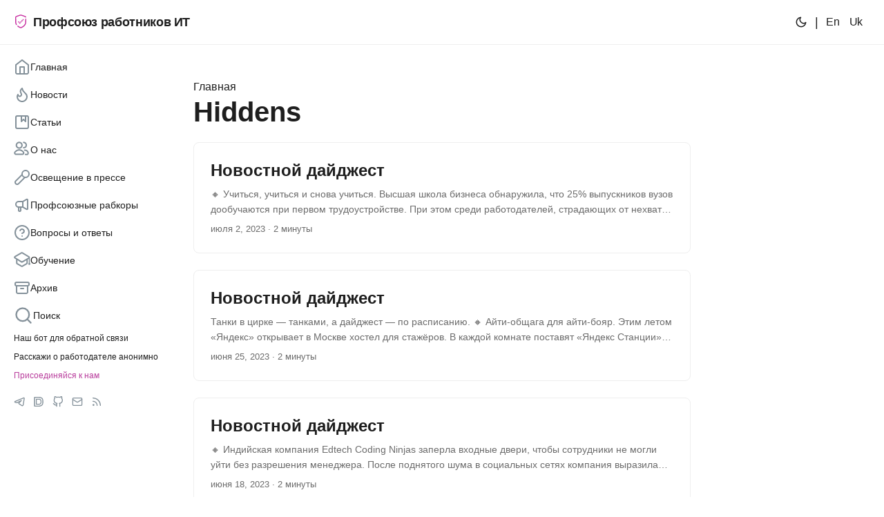

--- FILE ---
content_type: text/html
request_url: https://ruitunion.org/hidden/
body_size: 65063
content:


<!DOCTYPE html>
<html lang="ru" dir="auto">

<head><meta charset="utf-8">
<meta http-equiv="X-UA-Compatible" content="IE=edge">
<meta name="viewport" content="width=device-width, initial-scale=1, shrink-to-fit=no">
<meta name="robots" content="index, follow">
<title>Hiddens | Профсоюз работников ИТ</title>
<meta name="keywords" content="">
<meta name="description" content="Hiddens - Профсоюз работников ИТ">
<meta name="author" content="">
<link rel="canonical" href="https://ruitunion.org/hidden/">
<link crossorigin="anonymous" href="/assets/css/stylesheet.377e7e4e60e8b37671217f6265ecc1fb3c9aab6d3ce680d18779707f5441999e.css" integrity="sha256-N35&#43;TmDos3ZxIX9iZezB&#43;zyaq2085oDRh3lwf1RBmZ4=" rel="preload stylesheet" as="style">
<link rel="icon" href="https://ruitunion.org/favicon/favicon.ico">
<link rel="icon" type="image/png" sizes="16x16" href="https://ruitunion.org/favicon/favicon-16x16.png">
<link rel="icon" type="image/png" sizes="32x32" href="https://ruitunion.org/favicon/favicon-32x32.png">
<link rel="apple-touch-icon" href="https://ruitunion.org/favicon/apple-touch-icon.png">
<link rel="mask-icon" href="https://ruitunion.org/favicon/safari-pinned-tab.svg">
<meta name="theme-color" content="#2e2e33">
<meta name="msapplication-TileColor" content="#2e2e33">
<link rel="alternate" type="application/rss+xml" href="https://ruitunion.org/hidden/index.xml">
<link rel="alternate" hreflang="ru" href="https://ruitunion.org/hidden/">
<link rel="alternate" hreflang="en" href="https://ruitunion.org/en/hidden/">
<noscript>
    <style>
        #theme-toggle,
        .top-link {
            display: none;
        }

    </style>
    <style>
        @media (prefers-color-scheme: dark) {
            :root {
                --theme: rgb(29, 30, 32);
                --entry: rgb(46, 46, 51);
                --primary: rgb(218, 218, 219);
                --secondary: rgb(155, 156, 157);
                --tertiary: rgb(65, 66, 68);
                --content: rgb(196, 196, 197);
                --hljs-bg: rgb(46, 46, 51);
                --code-bg: rgb(55, 56, 62);
                --border: rgb(51, 51, 51);
            }

            .list {
                background: var(--theme);
            }

            .list:not(.dark)::-webkit-scrollbar-track {
                background: 0 0;
            }

            .list:not(.dark)::-webkit-scrollbar-thumb {
                border-color: var(--theme);
            }
        }

    </style>
</noscript><meta property="og:title" content="Hiddens" />
<meta property="og:description" content="Новости о важных событиях для работников ИТ индустрии" />
<meta property="og:type" content="website" />
<meta property="og:url" content="https://ruitunion.org/hidden/" /><meta property="og:image" content="https://ruitunion.org/full_logo.jpg"/><meta property="og:site_name" content="Профсоюз работников ИТ" />

<meta name="twitter:card" content="summary_large_image"/>
<meta name="twitter:image" content="https://ruitunion.org/full_logo.jpg"/>

<meta name="twitter:title" content="Hiddens"/>
<meta name="twitter:description" content="Новости о важных событиях для работников ИТ индустрии"/>


<script type="application/ld+json">
{
  "@context": "https://schema.org",
  "@type": "BreadcrumbList",
  "itemListElement": [
    {
      "@type": "ListItem",
      "position":  1 ,
      "name": "Hiddens",
      "item": "https://ruitunion.org/hidden/"
    }
  ]
}
</script>
  <link rel="stylesheet" href="https://ruitunion.org/shortcodes/listItem.css"><link rel="stylesheet" href="https://ruitunion.org/shortcodes/callout.css"><link rel="stylesheet" href="https://ruitunion.org/shortcodes/highlighted.css">
  <script defer data-domain="ruitunion.org" src="https://plausible.ruitunion.org/js/plausible.js"></script>
  <link rel="stylesheet" href="https://ruitunion.org/global.css">
  
  <script type="text/javascript" src="https://ruitunion.org/glide/glide.min.js"></script>
  <link rel="stylesheet" href="https://ruitunion.org/glide/css/glide.core.min.css">
  <link rel="stylesheet" href="https://ruitunion.org//glide/css/glide.theme.min.css">
  <script>
    function initGlideCarousel() {
      var sliders = document.querySelectorAll('.glide'); 
      const conf = { }
      sliders.forEach(item => {
        new Glide(item, conf).mount()
      })
    }
    document.addEventListener('DOMContentLoaded', initGlideCarousel);
  </script>
</head>

<body class="list" id="top">
<script>
    if (localStorage.getItem("pref-theme") === "dark") {
        document.body.classList.add('dark');
    } else if (localStorage.getItem("pref-theme") === "light") {
        document.body.classList.remove('dark')
    } else if (window.matchMedia('(prefers-color-scheme: dark)').matches) {
        document.body.classList.add('dark');
    }

</script>

<header class="header">
    <div class="header__content">
<a href="https://ruitunion.org/" accesskey="h" title="Профсоюз работников ИТ (Alt + H)">
    <img src="https://ruitunion.org/logo.svg" alt="" aria-label="logo"
        height="20">Профсоюз работников ИТ</a>
<div class="header__search"></div>
      <div class="header__burger" id="burger">
        




    
<svg xmlns="http://www.w3.org/2000/svg" width="24" height="24" viewBox="0 0 24 24" fill="none">
  <path d="M4 12H20" stroke="currentColor" stroke-width="2" stroke-linecap="round" stroke-linejoin="round"/>
  <path d="M4 6H20" stroke="currentColor" stroke-width="2" stroke-linecap="round" stroke-linejoin="round"/>
  <path d="M4 18H20" stroke="currentColor" stroke-width="2" stroke-linecap="round" stroke-linejoin="round"/>
</svg>
      </div><div class="header-switches">
    <button id="theme-toggle" class="theme-toggle" accesskey="t" title="(Alt + T)">
        <svg id="moon" xmlns="http://www.w3.org/2000/svg" width="24" height="18" viewBox="0 0 24 24"
            fill="none" stroke="currentColor" stroke-width="2" stroke-linecap="round"
            stroke-linejoin="round">
            <path d="M21 12.79A9 9 0 1 1 11.21 3 7 7 0 0 0 21 12.79z"></path>
        </svg>
        <svg id="sun" xmlns="http://www.w3.org/2000/svg" width="24" height="18" viewBox="0 0 24 24"
            fill="none" stroke="currentColor" stroke-width="2" stroke-linecap="round"
            stroke-linejoin="round">
            <circle cx="12" cy="12" r="5"></circle>
            <line x1="12" y1="1" x2="12" y2="3"></line>
            <line x1="12" y1="21" x2="12" y2="23"></line>
            <line x1="4.22" y1="4.22" x2="5.64" y2="5.64"></line>
            <line x1="18.36" y1="18.36" x2="19.78" y2="19.78"></line>
            <line x1="1" y1="12" x2="3" y2="12"></line>
            <line x1="21" y1="12" x2="23" y2="12"></line>
            <line x1="4.22" y1="19.78" x2="5.64" y2="18.36"></line>
            <line x1="18.36" y1="5.64" x2="19.78" y2="4.22"></line>
        </svg>
    </button>
    <ul class="lang-switch">
        <li>|</li>
        <li>
            <a href="https://ruitunion.org/en/" title="English"
                aria-label=":en:">En</a>
        </li>
        <li>
            <a href="https://ruitunion.org/uk/" title="Український"
                aria-label=":uk:">Uk</a>
        </li>
    </ul>
</div>
</div>
</header><div class="header-switches">
    <button id="theme-toggle" class="theme-toggle" accesskey="t" title="(Alt + T)">
        <svg id="moon" xmlns="http://www.w3.org/2000/svg" width="24" height="18" viewBox="0 0 24 24"
            fill="none" stroke="currentColor" stroke-width="2" stroke-linecap="round"
            stroke-linejoin="round">
            <path d="M21 12.79A9 9 0 1 1 11.21 3 7 7 0 0 0 21 12.79z"></path>
        </svg>
        <svg id="sun" xmlns="http://www.w3.org/2000/svg" width="24" height="18" viewBox="0 0 24 24"
            fill="none" stroke="currentColor" stroke-width="2" stroke-linecap="round"
            stroke-linejoin="round">
            <circle cx="12" cy="12" r="5"></circle>
            <line x1="12" y1="1" x2="12" y2="3"></line>
            <line x1="12" y1="21" x2="12" y2="23"></line>
            <line x1="4.22" y1="4.22" x2="5.64" y2="5.64"></line>
            <line x1="18.36" y1="18.36" x2="19.78" y2="19.78"></line>
            <line x1="1" y1="12" x2="3" y2="12"></line>
            <line x1="21" y1="12" x2="23" y2="12"></line>
            <line x1="4.22" y1="19.78" x2="5.64" y2="18.36"></line>
            <line x1="18.36" y1="5.64" x2="19.78" y2="4.22"></line>
        </svg>
    </button>
    <ul class="lang-switch">
        <li>|</li>
        <li>
            <a href="https://ruitunion.org/en/" title="English"
                aria-label=":en:">En</a>
        </li>
        <li>
            <a href="https://ruitunion.org/uk/" title="Український"
                aria-label=":uk:">Uk</a>
        </li>
    </ul>
</div>
<nav id="nav" class="nav">
  <div class="nav__overlay"></div>
  <div class="nav__content">
    <ul id="menu">
        <li >
            <a
            href="https://ruitunion.org/" 
            title="Профсоюз работников ИТ">
                




    
<svg xmlns="http://www.w3.org/2000/svg" width="24" height="24" viewBox="0 0 24 24" fill="none">
  <path d="M3 9L12 2L21 9V20C21 20.5304 20.7893 21.0391 20.4142 21.4142C20.0391 21.7893 19.5304 22 19 22H5C4.46957 22 3.96086 21.7893 3.58579 21.4142C3.21071 21.0391 3 20.5304 3 20V9Z" 
    stroke="currentColor" stroke-width="2" stroke-linecap="round" stroke-linejoin="round"/>
  <path d="M9 22V12H15V22" stroke="currentColor" stroke-width="2" stroke-linecap="round" stroke-linejoin="round"/>
</svg>
                <span >Главная</span>
            </a>
        </li>
        <li >
            <a
            href="https://ruitunion.org/news/" 
            title="Новости">
                




    
<svg xmlns="http://www.w3.org/2000/svg" width="24" height="24" viewBox="0 0 24 24" fill="none">
  <path d="M8.5 14.5C9.16304 14.5 9.79893 14.2366 10.2678 13.7678C10.7366 13.2989 11 12.663 11 12C11 10.62 10.5 10 10 9C8.928 6.857 9.776 4.946 12 3C12.5 5.5 14 7.9 16 9.5C18 11.1 19 13 19 15C19 15.9193 18.8189 16.8295 18.4672 17.6788C18.1154 18.5281 17.5998 19.2997 16.9497 19.9497C16.2997 20.5998 15.5281 21.1154 14.6788 21.4672C13.8295 21.8189 12.9193 22 12 22C11.0807 22 10.1705 21.8189 9.32122 21.4672C8.47194 21.1154 7.70026 20.5998 7.05025 19.9497C6.40024 19.2997 5.88463 18.5281 5.53284 17.6788C5.18106 16.8295 5 15.9193 5 15C5 13.847 5.433 12.706 6 12C6 12.663 6.26339 13.2989 6.73223 13.7678C7.20107 14.2366 7.83696 14.5 8.5 14.5V14.5Z" 
  stroke="currentColor" stroke-width="2" stroke-linecap="round" stroke-linejoin="round"/>
</svg>
                <span >Новости</span>
            </a>
        </li>
        <li >
            <a
            href="https://ruitunion.org/posts/" 
            title="Статьи">
                




    
<svg xmlns="http://www.w3.org/2000/svg" width="24" height="24" viewBox="0 0 24 24" fill="none">
  <path d="M19 3H5C3.89543 3 3 3.89543 3 5V19C3 20.1046 3.89543 21 5 21H19C20.1046 21 21 20.1046 21 19V5C21 3.89543 20.1046 3 19 3Z" 
  stroke="currentColor" stroke-width="2" stroke-linecap="round" stroke-linejoin="round"/>
  <path d="M11 3V11L14 8L17 11V3" 
  stroke="currentColor" stroke-width="2" stroke-linecap="round" stroke-linejoin="round"/>
</svg>
                <span >Статьи</span>
            </a>
        </li>
        <li >
            <a
            href="https://ruitunion.org/about/" 
            title="О нас">
                




    
<svg xmlns="http://www.w3.org/2000/svg" width="24" height="24" viewBox="0 0 24 24" fill="none">
  <path fill-rule="evenodd" clip-rule="evenodd" d="M7.80444 8.50336C9.51645 8.50336 10.9043 7.11551 10.9043 5.4035C10.9043 3.6915 9.51645 2.30365 7.80444 2.30365C6.09244 2.30365 4.70459 3.6915 4.70459 5.4035C4.70459 7.11551 6.09244 8.50336 7.80444 8.50336ZM7.80444 10.5034C10.621 10.5034 12.9043 8.22007 12.9043 5.4035C12.9043 2.58693 10.621 0.30365 7.80444 0.30365C4.98787 0.30365 2.70459 2.58693 2.70459 5.4035C2.70459 8.22007 4.98787 10.5034 7.80444 10.5034ZM14.2802 0.318182C13.7283 0.29979 13.2659 0.732347 13.2475 1.28433C13.2291 1.8363 13.6617 2.29868 14.2136 2.31707C14.6752 2.33245 15.4016 2.50656 15.9876 2.95737C16.5287 3.37368 17.0076 4.06459 17.0076 5.28711C17.0076 6.50652 16.5334 7.1382 16.0224 7.49724C15.4562 7.89507 14.7439 8.02195 14.2803 8.00649C13.7283 7.98809 13.2659 8.42064 13.2475 8.97262C13.2291 9.5246 13.6617 9.98698 14.2136 10.0054C15.0035 10.0317 16.1715 9.83685 17.1723 9.13365C18.2282 8.39167 19.0076 7.14304 19.0076 5.28711C19.0076 3.43429 18.2329 2.16133 17.2071 1.37219C16.2261 0.617526 15.0722 0.344569 14.2802 0.318182ZM15.6176 11.5133C15.0653 11.5133 14.6176 11.961 14.6176 12.5133C14.6176 13.0656 15.0653 13.5133 15.6176 13.5133C17.2258 13.5133 18.2328 14.0863 18.8447 14.7538C19.4836 15.4508 19.7352 16.2976 19.7352 16.87C19.7352 17.2678 19.6063 17.4514 19.5149 17.5427C19.4599 17.5976 19.3983 17.6385 19.3393 17.6668C19.3113 17.6802 19.286 17.6898 19.2653 17.6963H16.8732C16.3209 17.6963 15.8732 18.1441 15.8732 18.6963C15.8732 19.2486 16.3209 19.6963 16.8732 19.6963H19.3654H19.4345L19.503 19.6868C19.9272 19.6279 20.4756 19.4099 20.9283 18.9577C21.4076 18.479 21.7352 17.781 21.7352 16.87C21.7352 15.8062 21.302 14.4747 20.319 13.4024C19.309 12.3006 17.7572 11.5133 15.6176 11.5133ZM11.8299 14.772L12.9916 15.8276C13.6681 16.4423 13.2332 17.5677 12.3191 17.5677H3.27068C2.35655 17.5677 1.92163 16.4423 2.59817 15.8276L3.75981 14.772C6.04804 12.6927 9.5417 12.6927 11.8299 14.772ZM2.41478 13.2918C5.46577 10.5194 10.124 10.5194 13.175 13.2918L14.3366 14.3474C16.3662 16.1917 15.0615 19.5677 12.3191 19.5677H3.27068C0.528267 19.5677 -0.776475 16.1917 1.25315 14.3474L2.41478 13.2918Z" fill="currentColor"/>
</svg>
                <span >О нас</span>
            </a>
        </li>
        <li >
            <a
            href="https://ruitunion.org/press/" 
            title="Освещение в прессе">
                




    
<svg xmlns="http://www.w3.org/2000/svg" width="24" height="24" viewBox="0 0 24 24" fill="none">
    <path d="M12.0001 8L2.96006 17.06C2.67072 17.3147 2.43666 17.6259 2.27232 17.9746C2.10799 18.3232 2.01687 18.7019 2.0046 19.0871C1.99233 19.4724 2.05917 19.856 2.20099 20.2144C2.3428 20.5728 2.55658 20.8984 2.82913 21.1709C3.10168 21.4435 3.42721 21.6573 3.78562 21.7991C4.14402 21.9409 4.52769 22.0077 4.91294 21.9955C5.29819 21.9832 5.67683 21.8921 6.02549 21.7277C6.37414 21.5634 6.68541 21.3293 6.94006 21.04L16.0001 12" stroke="#84919A" stroke-width="2" stroke-linecap="round" stroke-linejoin="round"/>
    <path d="M17 12C19.7614 12 22 9.76142 22 7C22 4.23858 19.7614 2 17 2C14.2386 2 12 4.23858 12 7C12 9.76142 14.2386 12 17 12Z" stroke="#84919A" stroke-width="2" stroke-linecap="round" stroke-linejoin="round"/>
</svg>
                <span >Освещение в прессе</span>
            </a>
        </li>
        <li >
            <a
            href="https://ruitunion.org/reporters/" 
            title="Профсоюзные «Рабкоры»">
                




    
<svg width="24" height="24" viewBox="0 0 24 24" fill="none" xmlns="http://www.w3.org/2000/svg">
    <path d="M13 15V7M13 15L18.5039 18.1451C19.1705 18.526 20 18.0446 20 17.2768V14V8V4.72318C20 3.95536 19.1705 3.47399 18.5039 3.85494L13 7M13 15H10M13 7H7C4.79086 7 3 8.79086 3 11V11C3 13.2091 4.79086 15 7 15V15M7 15V19.5C7 20.3284 7.67157 21 8.5 21V21C9.32843 21 10 20.3284 10 19.5V15M7 15H10" stroke="currentColor" stroke-linecap="round" stroke-linejoin="round" stroke-width="2"></path>
</svg>
                <span >Профсоюзные рабкоры</span>
            </a>
        </li>
        <li >
            <a
            href="https://ruitunion.org/faq/" 
            title="Вопросы и ответы">
                




    
<svg xmlns="http://www.w3.org/2000/svg" width="24" height="24" viewBox="0 0 24 24" fill="none">
    <path d="M12 22C17.5228 22 22 17.5228 22 12C22 6.47715 17.5228 2 12 2C6.47715 2 2 6.47715 2 12C2 17.5228 6.47715 22 12 22Z" stroke="#84919A" stroke-width="2" stroke-linecap="round" stroke-linejoin="round"/>
    <path d="M9.08997 9.00001C9.32507 8.33167 9.78912 7.76811 10.3999 7.40914C11.0107 7.05016 11.7289 6.91894 12.4271 7.03872C13.1254 7.15849 13.7588 7.52153 14.215 8.06353C14.6713 8.60554 14.921 9.29153 14.92 10C14.92 12 11.92 13 11.92 13" stroke="#84919A" stroke-width="2" stroke-linecap="round" stroke-linejoin="round"/>
    <path d="M12 17H12.01" stroke="#84919A" stroke-width="2" stroke-linecap="round" stroke-linejoin="round"/>
</svg>
                <span >Вопросы и ответы</span>
            </a>
        </li>
        <li >
            <a
            href="https://ruitunion.org/materials/" 
            title="Обучение">
                




    
<svg xmlns="http://www.w3.org/2000/svg" width="24" height="24" viewBox="0 0 24 24" fill="none">
    <mask id="path-1-inside-1_46_39" fill="white">
        <path fill-rule="evenodd" clip-rule="evenodd" d="M2.10437 7.6821L11.7105 2.15488L21.3987 7.98606L20.2072 8.68631V8.67178C20.2072 8.65667 20.207 8.64158 20.2066 8.62651L20.1296 8.67178L18.2072 9.80157L12.7577 13.0041C12.1183 13.3799 11.3235 13.371 10.6927 12.981L5.30528 9.65055L3.72202 8.67178L3.3207 8.42369C3.3203 8.42689 3.31991 8.43009 3.31952 8.4333L2.10437 7.6821ZM3.30528 10.7758L1.05271 9.38328C-0.235307 8.58703 -0.205578 6.70377 1.10693 5.94858L10.7131 0.42135C11.3428 0.0590313 12.1195 0.0666754 12.7419 0.441319L22.4301 6.2725C23.3298 6.81404 23.6018 7.88543 23.25 8.74839L23.25 15.9795C23.6983 16.2389 24 16.7236 24 17.2788C24 18.1073 23.3284 18.7788 22.5 18.7788C21.6716 18.7788 21 18.1073 21 17.2788C21 16.7236 21.3016 16.2389 21.75 15.9795L21.75 10.0994L20.2072 11.0061V16.1207C20.2072 16.8352 19.826 17.4955 19.2072 17.8527L12.7562 21.5772C12.1374 21.9344 11.375 21.9344 10.7562 21.5772L4.30528 17.8527C3.68648 17.4955 3.30528 16.8352 3.30528 16.1207V10.7758ZM5.30528 12.0122V16.1207L11.7562 19.8451L18.2072 16.1207L18.2072 12.1815L12.7728 15.3751C12.1334 15.7509 11.3386 15.742 10.7078 15.352L5.30528 12.0122Z"/>
    </mask>
    <path fill-rule="evenodd" clip-rule="evenodd" d="M2.10437 7.6821L11.7105 2.15488L21.3987 7.98606L20.2072 8.68631V8.67178C20.2072 8.65667 20.207 8.64158 20.2066 8.62651L20.1296 8.67178L18.2072 9.80157L12.7577 13.0041C12.1183 13.3799 11.3235 13.371 10.6927 12.981L5.30528 9.65055L3.72202 8.67178L3.3207 8.42369C3.3203 8.42689 3.31991 8.43009 3.31952 8.4333L2.10437 7.6821ZM3.30528 10.7758L1.05271 9.38328C-0.235307 8.58703 -0.205578 6.70377 1.10693 5.94858L10.7131 0.42135C11.3428 0.0590313 12.1195 0.0666754 12.7419 0.441319L22.4301 6.2725C23.3298 6.81404 23.6018 7.88543 23.25 8.74839L23.25 15.9795C23.6983 16.2389 24 16.7236 24 17.2788C24 18.1073 23.3284 18.7788 22.5 18.7788C21.6716 18.7788 21 18.1073 21 17.2788C21 16.7236 21.3016 16.2389 21.75 15.9795L21.75 10.0994L20.2072 11.0061V16.1207C20.2072 16.8352 19.826 17.4955 19.2072 17.8527L12.7562 21.5772C12.1374 21.9344 11.375 21.9344 10.7562 21.5772L4.30528 17.8527C3.68648 17.4955 3.30528 16.8352 3.30528 16.1207V10.7758ZM5.30528 12.0122V16.1207L11.7562 19.8451L18.2072 16.1207L18.2072 12.1815L12.7728 15.3751C12.1334 15.7509 11.3386 15.742 10.7078 15.352L5.30528 12.0122Z" fill="white"/>
    <path d="M11.7105 2.15488L12.7419 0.441319L11.7334 -0.165701L10.7131 0.421351L11.7105 2.15488ZM2.10437 7.6821L1.10693 5.94858L-1.7988 7.62048L1.05271 9.38328L2.10437 7.6821ZM21.3987 7.98606L22.412 9.71035L25.3112 8.00659L22.4301 6.2725L21.3987 7.98606ZM20.2072 8.68631H18.2072V12.1815L21.2205 10.4106L20.2072 8.68631ZM20.2066 8.62651L22.2061 8.58145L22.1294 5.17676L19.1933 6.90222L20.2066 8.62651ZM20.1296 8.67178L19.1163 6.94749L19.1163 6.9475L20.1296 8.67178ZM18.2072 9.80157L19.2205 11.5259L18.2072 9.80157ZM12.7577 13.0041L13.771 14.7284L12.7577 13.0041ZM10.6927 12.981L11.7443 11.2798L10.6927 12.981ZM5.30528 9.65055L6.35694 7.94937V7.94937L5.30528 9.65055ZM3.72202 8.67178L2.67036 10.373H2.67036L3.72202 8.67178ZM3.3207 8.42369L4.37236 6.72251L1.72222 5.0842L1.33612 8.17583L3.3207 8.42369ZM3.31952 8.4333L2.26786 10.1345L4.93235 11.7817L5.3053 8.67141L3.31952 8.4333ZM1.05271 9.38328L2.10438 7.6821H2.10438L1.05271 9.38328ZM3.30528 10.7758H5.30528V9.66089L4.35695 9.07463L3.30528 10.7758ZM1.10693 5.94858L2.10437 7.6821H2.10437L1.10693 5.94858ZM10.7131 0.42135L9.71567 -1.31218V-1.31218L10.7131 0.42135ZM12.7419 0.441319L11.7105 2.15488L11.7105 2.15488L12.7419 0.441319ZM22.4301 6.2725L21.3987 7.98606L22.4301 6.2725ZM23.25 8.74839L21.398 7.9933L21.25 8.35634V8.74839L23.25 8.74839ZM23.25 15.9795L21.25 15.9795V17.1331L22.2485 17.7107L23.25 15.9795ZM21.75 15.9795L22.7514 17.7107L23.75 17.1331V15.9795L21.75 15.9795ZM21.75 10.0994L23.75 10.0994L23.75 6.60428L20.7366 8.37514L21.75 10.0994ZM20.2072 11.0061L19.1938 9.28182L18.2072 9.86167V11.0061H20.2072ZM19.2072 17.8527L20.2072 19.5848H20.2072L19.2072 17.8527ZM12.7562 21.5772L13.7562 23.3092L12.7562 21.5772ZM10.7562 21.5772L9.75622 23.3092L10.7562 21.5772ZM4.30528 17.8527L5.30528 16.1207L4.30528 17.8527ZM5.30528 16.1207H3.30528V17.2754L4.30528 17.8527L5.30528 16.1207ZM5.30528 12.0122L6.35694 10.311L3.30528 8.4245V12.0122H5.30528ZM11.7562 19.8451L10.7562 21.5772L11.7562 22.1545L12.7562 21.5772L11.7562 19.8451ZM18.2072 16.1207L19.2072 17.8527L20.2072 17.2754V16.1207L18.2072 16.1207ZM18.2072 12.1815L20.2072 12.1815L20.2072 8.68631L17.1938 10.4572L18.2072 12.1815ZM12.7728 15.3751L13.7861 17.0994L12.7728 15.3751ZM10.7078 15.352L11.7595 13.6508L10.7078 15.352ZM10.7131 0.421351L1.10693 5.94858L3.10181 9.41563L12.708 3.8884L10.7131 0.421351ZM22.4301 6.2725L12.7419 0.441319L10.6792 3.86843L20.3673 9.69962L22.4301 6.2725ZM21.2205 10.4106L22.412 9.71035L20.3854 6.26177L19.1938 6.96202L21.2205 10.4106ZM18.2072 8.67178V8.68631H22.2072V8.67178H18.2072ZM18.2071 8.67158L18.2072 8.67178H22.2072C22.2072 8.64152 22.2068 8.61141 22.2061 8.58145L18.2071 8.67158ZM21.1429 10.3961L21.22 10.3508L19.1933 6.90222L19.1163 6.94749L21.1429 10.3961ZM19.2205 11.5259L21.1429 10.3961L19.1163 6.9475L17.1938 8.07728L19.2205 11.5259ZM13.771 14.7284L19.2205 11.5259L17.1938 8.07728L11.7443 11.2798L13.771 14.7284ZM9.64101 14.6822C10.9026 15.4621 12.4922 15.4799 13.771 14.7284L11.7443 11.2798L11.7443 11.2798L9.64101 14.6822ZM4.25362 11.3517L9.64101 14.6822L11.7443 11.2798L6.35694 7.94937L4.25362 11.3517ZM2.67036 10.373L4.25362 11.3517L6.35694 7.94937L4.77369 6.9706L2.67036 10.373ZM2.26904 10.1249L2.67036 10.373L4.77369 6.97061L4.37236 6.72251L2.26904 10.1249ZM5.3053 8.67141L5.30528 8.67154L1.33612 8.17583C1.33532 8.18224 1.33453 8.18869 1.33375 8.19519L5.3053 8.67141ZM1.05271 9.38328L2.26786 10.1345L4.37118 6.73212L3.15604 5.98092L1.05271 9.38328ZM0.00105124 11.0845L2.25362 12.477L4.35695 9.07463L2.10438 7.6821L0.00105124 11.0845ZM0.109493 4.21505C-2.51553 5.72544 -2.57499 9.49196 0.00105131 11.0845L2.10438 7.6821L2.10437 7.6821L0.109493 4.21505ZM9.71567 -1.31218L0.109493 4.21505L2.10437 7.6821L11.7105 2.15488L9.71567 -1.31218ZM13.7733 -1.27224C12.5284 -2.02153 10.9751 -2.03681 9.71567 -1.31218L11.7105 2.15488L11.7105 2.15488L13.7733 -1.27224ZM23.4615 4.55894L13.7733 -1.27224L11.7105 2.15488L21.3987 7.98606L23.4615 4.55894ZM25.102 9.50348C25.796 7.80133 25.2719 5.64862 23.4615 4.55894L21.3987 7.98606C21.4051 7.9899 21.4073 7.99201 21.4069 7.99165C21.4066 7.99133 21.4051 7.98993 21.4033 7.98752C21.4015 7.98519 21.4001 7.9829 21.3991 7.98102C21.3982 7.97921 21.3979 7.97823 21.3979 7.97829C21.3981 7.97892 21.3989 7.9824 21.3987 7.98754C21.3985 7.99259 21.3974 7.99466 21.398 7.9933L25.102 9.50348ZM25.25 15.9795L25.25 8.74839L21.25 8.74839L21.25 15.9795L25.25 15.9795ZM26 17.2788C26 15.9808 25.2924 14.8504 24.2514 14.2483L22.2485 17.7107C22.1043 17.6273 22 17.4664 22 17.2788H26ZM22.5 20.7788C24.433 20.7788 26 19.2118 26 17.2788H22C22 17.0027 22.2238 16.7788 22.5 16.7788V20.7788ZM19 17.2788C19 19.2118 20.567 20.7788 22.5 20.7788V16.7788C22.7761 16.7788 23 17.0027 23 17.2788H19ZM20.7485 14.2483C19.7076 14.8504 19 15.9808 19 17.2788H23C23 17.4664 22.8957 17.6273 22.7514 17.7107L20.7485 14.2483ZM19.75 10.0994L19.75 15.9795L23.75 15.9795L23.75 10.0994L19.75 10.0994ZM21.2205 12.7304L22.7633 11.8237L20.7366 8.37514L19.1938 9.28182L21.2205 12.7304ZM18.2072 11.0061V16.1207H22.2072V11.0061H18.2072ZM18.2072 16.1207V16.1207L20.2072 19.5848C21.4448 18.8703 22.2072 17.5497 22.2072 16.1207H18.2072ZM18.2072 16.1207L11.7562 19.8451L13.7562 23.3092L20.2072 19.5848L18.2072 16.1207ZM11.7562 19.8451L9.75622 23.3092C10.9938 24.0238 12.5186 24.0238 13.7562 23.3092L11.7562 19.8451ZM11.7562 19.8451L5.30528 16.1207L3.30528 19.5848L9.75622 23.3092L11.7562 19.8451ZM5.30528 16.1207V16.1207H1.30528C1.30528 17.5497 2.06768 18.8703 3.30528 19.5848L5.30528 16.1207ZM5.30528 16.1207V10.7758H1.30528V16.1207H5.30528ZM7.30528 16.1207V12.0122H3.30528V16.1207H7.30528ZM12.7562 18.1131L6.30528 14.3886L4.30528 17.8527L10.7562 21.5772L12.7562 18.1131ZM17.2072 14.3886L10.7562 18.1131L12.7562 21.5772L19.2072 17.8527L17.2072 14.3886ZM16.2072 12.1815L16.2072 16.1207L20.2072 16.1207L20.2072 12.1815L16.2072 12.1815ZM13.7861 17.0994L19.2205 13.9058L17.1938 10.4572L11.7595 13.6508L13.7861 17.0994ZM9.65614 17.0532C10.9178 17.8331 12.5074 17.8509 13.7861 17.0994L11.7595 13.6508H11.7595L9.65614 17.0532ZM4.25362 13.7134L9.65614 17.0532L11.7595 13.6508L6.35694 10.311L4.25362 13.7134Z" fill="#84919A" mask="url(#path-1-inside-1_46_39)"/>
    
</svg>
                <span >Обучение</span>
            </a>
        </li>
        <li >
            <a
            href="https://ruitunion.org/archives/" 
            title="Архив">
                




    
<svg xmlns="http://www.w3.org/2000/svg" width="24" height="24" viewBox="0 0 24 24" fill="none">
  <path d="M20 4H4C2.89543 4 2 4.89543 2 6V7C2 8.10457 2.89543 9 4 9H20C21.1046 9 22 8.10457 22 7V6C22 4.89543 21.1046 4 20 4Z" 
  stroke="currentColor" stroke-width="2" stroke-linecap="round" stroke-linejoin="round"/>
  <path d="M4 9V18C4 18.5304 4.21071 19.0391 4.58579 19.4142C4.96086 19.7893 5.46957 20 6 20H18C18.5304 20 19.0391 19.7893 19.4142 19.4142C19.7893 19.0391 20 18.5304 20 18V9" 
  stroke="currentColor" stroke-width="2" stroke-linecap="round" stroke-linejoin="round"/>
  <path d="M10 13H14" 
  stroke="currentColor" stroke-width="2" stroke-linecap="round" stroke-linejoin="round"/>
</svg>
                <span >Архив</span>
            </a>
        </li>
        <li >
            <a
            href="https://ruitunion.org/search/" 
            title="Поиск">
                




    
<svg xmlns="http://www.w3.org/2000/svg" width="28" height="28" viewBox="0 0 24 24" fill="none"
stroke="currentColor" stroke-width="2" stroke-linecap="round" stroke-linejoin="round">
  <circle cx="11" cy="11" r="8"></circle>
  <line x1="21" y1="21" x2="16.65" y2="16.65"></line>
</svg>
                <span >Поиск</span>
            </a>
        </li>
    </ul>
    <div class="menu__social">
      <a href="https://t.me/itunion_feedback_bot" target="_blank" class="menu__social-link">
        Наш бот для обратной связи
      </a>
      <a href="https://t.me/it_cool_story_bot" target="_blank" class="menu__social-link">
        Расскажи о работодателе анонимно
      </a>
      <a href="https://t.me/+P6drrZXSlIc5ZTgy" target="_blank"class="menu__social-link menu__social-link--higlight">
        Присоединяйся к нам
      </a>
      <div class="social-icons">
    <a href="https://t.me/ruitunion" target="_blank" rel="noopener noreferrer me" title="Telegram">
        



<svg viewBox="0 0 24 24" fill="none" xmlns="http://www.w3.org/2000/svg">
  <path 
    d="M20.3452 18.9781L22.7051 4.77513C22.8336 4.00131 22.0618 3.3875 21.3368 3.68697L2.739 11.3687C1.85423 11.7341 1.93916 13.0142 2.86446 13.2595L5.88769 14.0612C6.35615 14.1854 6.85377 14.1353 7.28806 13.9201L16.4984 9.35768L11.0817 14.8447C10.6376 15.2947 10.7172 16.0387 11.2465 16.3845L17.2785 20.3247C18.4872 21.1142 20.1086 20.4023 20.3452 18.9781Z" 
    stroke="currentColor" 
    stroke-width="2" 
    stroke-linejoin="round"
  />
</svg>
    </a>
    <a href="https://dtf.ru/u/577488-profsoyuz-it" target="_blank" rel="noopener noreferrer me" title="Dtf">
        



<svg viewBox="0 0 24 24" fill="none" xmlns="http://www.w3.org/2000/svg">
  <path 
    d="M3 2.5V1.5C2.44772 1.5 2 1.94772 2 2.5H3ZM3 21.5H2C2 22.0523 2.44772 22.5 3 22.5V21.5ZM7 6.5V5.5H6V6.5H7ZM7 17.5H6V18.5H7V17.5ZM2 2.5V21.5H4V2.5H2ZM3 22.5H13.2857V20.5H3V22.5ZM13.2857 22.5C14.8424 22.5 16.9743 21.94 18.7385 20.6912C20.5369 19.4182 22 17.3872 22 14.5H20C20 16.6128 18.9631 18.0818 17.583 19.0588C16.1685 20.06 14.4433 20.5 13.2857 20.5V22.5ZM22 14.5V9.5H20V14.5H22ZM22 9.5C22 6.69722 20.8618 4.65106 19.145 3.33202C17.4642 2.04067 15.304 1.5 13.2857 1.5V3.5C14.9818 3.5 16.6787 3.95933 17.9265 4.91798C19.1382 5.84894 20 7.30278 20 9.5H22ZM13.2857 1.5H3V3.5H13.2857V1.5ZM6 6.5V17.5H8V6.5H6ZM7 18.5H12.7143V16.5H7V18.5ZM12.7143 18.5C13.6775 18.5 14.9579 18.1447 16.0162 17.3639C17.1102 16.557 18 15.2639 18 13.4474H16C16 14.5256 15.5009 15.2588 14.829 15.7545C14.1215 16.2764 13.259 16.5 12.7143 16.5V18.5ZM18 13.4474V10.5526H16V13.4474H18ZM18 10.5526C18 8.8185 17.3194 7.51157 16.256 6.66016C15.2251 5.83484 13.9161 5.5 12.7143 5.5V7.5C13.576 7.5 14.4098 7.74411 15.006 8.22141C15.5695 8.67264 16 9.39202 16 10.5526H18ZM12.7143 5.5H7V7.5H12.7143V5.5Z" 
    fill="currentColor"
  />
</svg>
    </a>
    <a href="https://github.com/ruitunion-org" target="_blank" rel="noopener noreferrer me" title="Github">
        



<svg xmlns="http://www.w3.org/2000/svg" viewBox="0 0 24 24" fill="none" stroke="currentColor" stroke-width="2"
    stroke-linecap="round" stroke-linejoin="round">
    <path
        d="M9 19c-5 1.5-5-2.5-7-3m14 6v-3.87a3.37 3.37 0 0 0-.94-2.61c3.14-.35 6.44-1.54 6.44-7A5.44 5.44 0 0 0 20 4.77 5.07 5.07 0 0 0 19.91 1S18.73.65 16 2.48a13.38 13.38 0 0 0-7 0C6.27.65 5.09 1 5.09 1A5.07 5.07 0 0 0 5 4.77a5.44 5.44 0 0 0-1.5 3.78c0 5.42 3.3 6.61 6.44 7A3.37 3.37 0 0 0 9 18.13V22">
    </path>
</svg>
    </a>
    <a href="mailto:feedback@ruitunion.org" target="_blank" rel="noopener noreferrer me" title="Email">
        



<svg viewBox="0 0 24 24" fill="none" xmlns="http://www.w3.org/2000/svg">
  <path 
    d="M20 4H4C2.89543 4 2 4.89543 2 6V18C2 19.1046 2.89543 20 4 20H20C21.1046 20 22 19.1046 22 18V6C22 4.89543 21.1046 4 20 4Z" 
    stroke="currentColor" 
    stroke-width="2" 
    stroke-linecap="round" 
    stroke-linejoin="round"
  />
  <path 
    d="M22 7L13.03 12.7C12.7213 12.8934 12.3643 12.996 12 12.996C11.6357 12.996 11.2787 12.8934 10.97 12.7L2 7" 
    stroke="currentColor" 
    stroke-width="2" 
    stroke-linecap="round" 
    stroke-linejoin="round"
  />
</svg>
    </a>
    <a href="index.xml" target="_blank" rel="noopener noreferrer me" title="Rss">
        



<svg width="24" height="24" viewBox="0 0 24 24" fill="none" xmlns="http://www.w3.org/2000/svg">
  <path 
    d="M4 11C6.38695 11 8.67613 11.9482 10.364 13.636C12.0518 15.3239 13 17.6131 13 20" 
    stroke="currentColor" 
    stroke-width="2" 
    stroke-linecap="round" 
    stroke-linejoin="round"
  />
  <path 
    d="M4 4C8.24346 4 12.3131 5.68571 15.3137 8.68629C18.3143 11.6869 20 15.7565 20 20" 
    stroke="currentColor" 
    stroke-width="2" 
    stroke-linecap="round" 
    stroke-linejoin="round"
  />
  <path 
    d="M5 20C5.55228 20 6 19.5523 6 19C6 18.4477 5.55228 18 5 18C4.44772 18 4 18.4477 4 19C4 19.5523 4.44772 20 5 20Z" 
    stroke="currentColor" 
    stroke-width="2" 
    stroke-linecap="round" 
    stroke-linejoin="round"
  />
</svg>
    </a>
</div>

    </div>
  </div>
</nav>

<div class="main-wrapper">
  <main class="main"> 
<header class="page-header"><div class="breadcrumbs"><a href="https://ruitunion.org/">Главная</a></div>
  <h1>
    Hiddens
  </h1>
</header>

<article class="post-entry"> 
  <header class="entry-header">
    <h2>Новостной дайджест
    </h2>
  </header>
  <div class="entry-content">
    <p>🔸 Учиться, учиться и снова учиться. Высшая школа бизнеса обнаружила, что 25% выпускников вузов дообучаются при первом трудоустройстве. При этом среди работодателей, страдающих от нехватки квалифицированных кадров, меньше трети инвестируют в обучение сотрудников. Как вариант, предлагается внедрить стажировки вместо летней студенческой практики, которая зачастую является формальностью.
🔸 Забастовка продолжается. Reddit угрожает лишить статуса модераторов бастующих сабреддитов, требуя открыть сообщества до конца недели. Часть модераторов не видят предпосылок для возобновления работы, другие выходят из «приватного» режима, но продолжают выступать против политики платформы....</p>
  </div>
  <footer class="entry-footer"><span title='2023-07-02 19:00:00 +0000 UTC'>июля 2, 2023</span>&nbsp;·&nbsp;2 минуты</footer>
  <a class="entry-link" aria-label="post link to Новостной дайджест" href="https://ruitunion.org/hidden/2023-07-02-digest/"></a>
</article>

<article class="post-entry"> 
  <header class="entry-header">
    <h2>Новостной дайджест
    </h2>
  </header>
  <div class="entry-content">
    <p>Танки в цирке — танками, а дайджест — по расписанию.
🔸 Айти-общага для айти-бояр. Этим летом «Яндекс» открывает в Москве хостел для стажёров. В каждой комнате поставят «Яндекс Станции», в общих зонах оборудуют места для работы и отдыха. А по вечерам и выходным к стажёрам будут приходить сотрудники «Яндекса» и рассказывать о своей работе «за чаем с пиццей».
🔸 Конституционный суд запретил урезать премии больше чем на 20% от зарплаты. До момента выхода этого постановления любое взыскание (замечание, выговор) позволяло работодателю существенно урезать доходы работника....</p>
  </div>
  <footer class="entry-footer"><span title='2023-06-25 19:00:00 +0000 UTC'>июня 25, 2023</span>&nbsp;·&nbsp;2 минуты</footer>
  <a class="entry-link" aria-label="post link to Новостной дайджест" href="https://ruitunion.org/hidden/2023-06-25-digest/"></a>
</article>

<article class="post-entry"> 
  <header class="entry-header">
    <h2>Новостной дайджест
    </h2>
  </header>
  <div class="entry-content">
    <p>🔸 Индийская компания Edtech Coding Ninjas заперла входные двери, чтобы сотрудники не могли уйти без разрешения менеджера. После поднятого шума в социальных сетях компания выразила сожаление и зяавила, что данный инцидент произошёл случайно и не соответствует их корпоративным ценностям. Ну да, конечно, так мы и поверили.
🔸 Россияне смогут зачесть в России налоги, уплаченные за рубежом, даже после приостановки соглашений об избежании двойного налогообложения с «недружественными» странами, сообщил Минфин. Уехал, не уехал, — всё равно «плоти»....</p>
  </div>
  <footer class="entry-footer"><span title='2023-06-18 19:00:00 +0000 UTC'>июня 18, 2023</span>&nbsp;·&nbsp;2 минуты</footer>
  <a class="entry-link" aria-label="post link to Новостной дайджест" href="https://ruitunion.org/hidden/2023-06-18-digest/"></a>
</article>

<article class="post-entry"> 
  <header class="entry-header">
    <h2>Новостной дайджест
    </h2>
  </header>
  <div class="entry-content">
    <p>🔸 Ковид побеждён, халява кончилась. Google наносит решительный удар по удалёнщикам. Теперь удалённая работа будет учитываться при оценке производительности, а любители работать из дома начнут получать «письма счастья». Новые сотрудники смогут работать удалённо только в исключительных случаях. Salesforce подошла осторожнее к укреплению семейных уз с работниками и объявила, что переведёт на благотворительность $10 за каждый день, проведённый каждым сотрудником в офисе с 12 по 23 июня. На заманивание людей в офис компания планирует потратить $1–$2....</p>
  </div>
  <footer class="entry-footer"><span title='2023-06-11 19:00:00 +0000 UTC'>июня 11, 2023</span>&nbsp;·&nbsp;2 минуты</footer>
  <a class="entry-link" aria-label="post link to Новостной дайджест" href="https://ruitunion.org/hidden/2023-06-11-digest/"></a>
</article>

<article class="post-entry"> 
  <header class="entry-header">
    <h2>Новостной дайджест
    </h2>
  </header>
  <div class="entry-content">
    <p>🔸 Кто бы мог подумать: дали волю бизнесу — получили контрафакт и невыплату зарплат. Мишустин заявил, что с 2022 года число проверок бизнеса снизилось до исторического минимума. Зато торговые сети наладили сбыт просрочки и фальсификата и забили на условия хранения. А некоторые компании, вроде «Ансистемс», не опасаясь проверок, стали чаще кидать сотрудников на зарплаты. Наверное, дали мало свобод, потому бизнес обиделся.
🔸 Госдума в качестве поздравлений ко дню защиты детей приняла закон о легализации детского труда....</p>
  </div>
  <footer class="entry-footer"><span title='2023-06-04 19:00:00 +0000 UTC'>июня 4, 2023</span>&nbsp;·&nbsp;2 минуты</footer>
  <a class="entry-link" aria-label="post link to Новостной дайджест" href="https://ruitunion.org/hidden/2023-06-04-digest/"></a>
</article>

<article class="post-entry"> 
  <header class="entry-header">
    <h2>Новостной дайджест
    </h2>
  </header>
  <div class="entry-content">
    <p>🔸 Ассоциация предпринимателей по развитию бизнес-патриотизма «Аванти» обратилась к главе Минтруда Антону Котякову с предложением ввести шестидневную рабочую неделю. Бизнесмены считают, что это поможет повысить прочность российской экономики, а не набить их кошельки, как можно было подумать. А, может, просто посмотрели на внедрение четырёхдневной рабочей недели в Казахстане и решили сделать наоборот. Вот такие они, — наши «бизнес-патриоты».
🔸 Кожаные мешки снова проигрывают ИИ. Кредитные агентства в США вписываются в рынок, внедряя искусственный интеллект....</p>
  </div>
  <footer class="entry-footer"><span title='2023-05-28 19:00:00 +0000 UTC'>мая 28, 2023</span>&nbsp;·&nbsp;2 минуты</footer>
  <a class="entry-link" aria-label="post link to Новостной дайджест" href="https://ruitunion.org/hidden/2023-05-28-digest/"></a>
</article>

<article class="post-entry"> 
  <header class="entry-header">
    <h2>Новостной дайджест
    </h2>
  </header>
  <div class="entry-content">
    <p>🔻 1 мая в знак протеста против антипрофсоюзных обвинений лидер профсоюза строителей Южной Кореи Ян Хве Дон покончил собой прямо в здании суда. Южнокорейское правительство назвало борьбу рабочих за свои права «строительным бандитизмом» и начало оказывать давление на профсоюзы и их лидеров после серии забастовок. Помимо Яна, на конец марта было арестовано двенадцать членов двух профсоюзов, еще шестьдесят три человека были привлечены к уголовной ответственности.
🔸 Dell, как хозяин своего слова: захотел — дал, захотел — забрал....</p>
  </div>
  <footer class="entry-footer"><span title='2023-05-21 19:00:00 +0000 UTC'>мая 21, 2023</span>&nbsp;·&nbsp;2 минуты</footer>
  <a class="entry-link" aria-label="post link to Новостной дайджест" href="https://ruitunion.org/hidden/2023-05-21-digest/"></a>
</article>

<article class="post-entry"> 
  <header class="entry-header">
    <h2>Новостной дайджест
    </h2>
  </header>
  <div class="entry-content">
    <p>🔸 2 тыс. российских IT-компаний могут лишиться аккредитации, так как они не подали согласие на раскрытие налоговых данных, заявил министр цифрового развития Максут Шадаев.
🔸 В лучших традициях платформенной занятости: работая на ИП «Рога и копыта», выполняешь заказ для корпорации. OpenAI, купаясь в лучах популярности ChatGPT, обучает своё детище силами подрядчиков, экономя на льготах.
🔸 LinkedIn, наращивая выручку, увольняет 700 человек, но обещает открыть 250 вакансий на которые можно претендовать уволенным....</p>
  </div>
  <footer class="entry-footer"><span title='2023-05-14 19:00:00 +0000 UTC'>мая 14, 2023</span>&nbsp;·&nbsp;2 минуты</footer>
  <a class="entry-link" aria-label="post link to Новостной дайджест" href="https://ruitunion.org/hidden/2023-05-14-digest/"></a>
</article>

<article class="post-entry"> 
  <header class="entry-header">
    <h2>Новостной дайджест
    </h2>
  </header>
  <div class="entry-content">
    <p>🔸 IBM делает ставку на искусственный интеллект и приостановил найм на те должности, которые планируют сократить в пользу ИИ, а это 7800 рабочих мест. Unity Software уволит 600 сотрудников или 8% штата. Также разработчик игр Dauntless Phoenix Labs уволил 9% работников.
🔸 Минус 14 млн рабочих мест или 2% от текущей занятости. К 2027 году мировые работодатели планируют создать 69 млн рабочих мест, а сократить — 83 млн, следует из отчета Всемирного экономического форума (ВЭФ), который был составлен на основе опросов более 800 компаний....</p>
  </div>
  <footer class="entry-footer"><span title='2023-05-07 19:00:00 +0000 UTC'>мая 7, 2023</span>&nbsp;·&nbsp;1 минута</footer>
  <a class="entry-link" aria-label="post link to Новостной дайджест" href="https://ruitunion.org/hidden/2023-05-07-digest/"></a>
</article>

<article class="post-entry"> 
  <header class="entry-header">
    <h2>Новостной дайджест
    </h2>
  </header>
  <div class="entry-content">
    <p>🔸 Казахстан с июля 2023 года вводит четырёхдневную рабочую неделю. Вводить или нет четырёхдневку работодатели решат сами, прописывая в трудовом или коллективном договоре. Если же работодатель не соизволит, то у работников всё равно остаётся выбор: покориться или объединившись в профсоюз продавить свои интересы, даже не переезжая в Казахстан.
🔸 Правительство решило придержать работников в стране рублём. 24 апреля в Госдуму внесли законопроект, обязывающий с 1 января 2024 года российские компании платить 30% НДФЛ за уехавших за рубеж сотрудников....</p>
  </div>
  <footer class="entry-footer"><span title='2023-04-30 19:00:00 +0000 UTC'>апреля 30, 2023</span>&nbsp;·&nbsp;2 минуты</footer>
  <a class="entry-link" aria-label="post link to Новостной дайджест" href="https://ruitunion.org/hidden/2023-04-30-digest/"></a>
</article>

<article class="post-entry"> 
  <header class="entry-header">
    <h2>Новостной дайджест
    </h2>
  </header>
  <div class="entry-content">
    <p>🔸 В России стало меньше вакансий с удалёнкой, зато на 30% выросло число вакансий с гибридным режимом и необходимостью посещать офис несколько раз в неделю. При гибридном режиме невозможно работать из-за границы, зато можно чаще видеться с коллегами и начальством.
🔸 Польский разработчик мобильных игр Ten Square Games уволит 25% сотрудников компании. Это 120 человек. В дополнение к увольнениям, компания закроет игры Undead Clash и Fishing Masters и сосредоточится на главных хитах компании — Fishing Clash и Hunting Clash....</p>
  </div>
  <footer class="entry-footer"><span title='2023-04-23 19:00:00 +0000 UTC'>апреля 23, 2023</span>&nbsp;·&nbsp;2 минуты</footer>
  <a class="entry-link" aria-label="post link to Новостной дайджест" href="https://ruitunion.org/hidden/2023-04-23-digest/"></a>
</article>

<article class="post-entry"> 
  <header class="entry-header">
    <h2>Новостной дайджест
    </h2>
  </header>
  <div class="entry-content">
    <p>🔸 11 апреля Госдума дружно приняла закон о новых правилах призыва на военную службу и вручения повесток. В СМИ этот закон окрестили как «закон о электронных повестках», но на самом деле он меняет смысл повестки. В ближайшее время выпустим статью с анализом закона.
🔸 В дружественных странах растёт интерес к разработчикам из России. С января по март 2023 года российские работники получили на 57% больше приглашений на собеседование для работы в других странах, чем за тот же период годом ранее....</p>
  </div>
  <footer class="entry-footer"><span title='2023-04-16 19:00:00 +0000 UTC'>апреля 16, 2023</span>&nbsp;·&nbsp;2 минуты</footer>
  <a class="entry-link" aria-label="post link to Новостной дайджест" href="https://ruitunion.org/hidden/2023-04-16-digest/"></a>
</article>

<article class="post-entry"> 
  <header class="entry-header">
    <h2>Новостной дайджест
    </h2>
  </header>
  <div class="entry-content">
    <p>🔸 Луч света в тёмном царстве. Группа «Совкомбанк» подвела итоги эксперимента с четырёхдневной рабочей неделей. Результаты исследования показали рост производительности и вовлеченности сотрудников: 97% руководителей отметили положительный эффект. 76% сотрудников справились со своими задачами, 20% — перевыполнили план, только 4% — не справились.
🔸 Как же здорово, когда государство заботится о детях. Государственная Дума приняла в первом чтении законопроект об упрощении трудоустройства подростков 14–18 лет. По их словам, 91% старшеклассников хотят найти подработку летом, но только 9% из них имеют реальный трудовой опыт....</p>
  </div>
  <footer class="entry-footer"><span title='2023-04-09 19:00:00 +0000 UTC'>апреля 9, 2023</span>&nbsp;·&nbsp;2 минуты</footer>
  <a class="entry-link" aria-label="post link to Новостной дайджест" href="https://ruitunion.org/hidden/2023-04-09-digest/"></a>
</article>

<article class="post-entry"> 
  <header class="entry-header">
    <h2>Новостной дайджест
    </h2>
  </header>
  <div class="entry-content">
    <p>🔸 Читатели снова выручают! В этот раз нашёлся фейк.
Начнём дайджест с эстонских новостей. Граждане России, даже если они долгое время жили и работали в Эстонии «по визе», теперь обязаны покинуть страну по требованию властей. IT-специалисты не исключение.
Но в Прибалтике всё же есть на что обратить внимание. Власти Латвии пригрозили россиянам выдворением за провал теста на знание госязыка. ВНЖ граждан РФ действительны до 1 сентября 2023 года. Для продления ВНЖ, до этой даты необходимо подать в управление по делам гражданства и миграции документ, подтверждающий знание латышского языка....</p>
  </div>
  <footer class="entry-footer"><span title='2023-04-02 19:00:00 +0000 UTC'>апреля 2, 2023</span>&nbsp;·&nbsp;2 минуты</footer>
  <a class="entry-link" aria-label="post link to Новостной дайджест" href="https://ruitunion.org/hidden/2023-04-02-digest/"></a>
</article>

<article class="post-entry"> 
  <header class="entry-header">
    <h2>Новостной дайджест
    </h2>
  </header>
  <div class="entry-content">
    <p>🔸 Спасибо читателям за указание неточности в формулировке новости. Спешим исправиться!
Основатели студии Mundfish планируют заставить сотрудников работать круглые сутки. «Мы не хотим прерываться на сон только потому, что этого требует человеческий организм», — заявили они.
Основатели студии Mundfish очень хотели заставить сотрудников работать круглые сутки, но проклятый сон спутал все карты. «Мы не хотим прерываться на сон только потому, что этого требует человеческий организм», — заявили они и решили расширить географию студии....</p>
  </div>
  <footer class="entry-footer"><span title='2023-03-26 19:00:00 +0000 UTC'>марта 26, 2023</span>&nbsp;·&nbsp;2 минуты</footer>
  <a class="entry-link" aria-label="post link to Новостной дайджест" href="https://ruitunion.org/hidden/2023-03-26-digest/"></a>
</article>

<article class="post-entry"> 
  <header class="entry-header">
    <h2>Новостной дайджест
    </h2>
  </header>
  <div class="entry-content">
    <p>🔸 В России упростили процессы трудоустройства и получения ВНЖ для иностранных IT-специалистов, устраивающихся в аккредитованные компании. Ведь своих специалистов нужно было выращивать раньше, а работники нужны сейчас. Тем более зачем идти сложным и затратным путём, если есть рабочая схема с мигрантами. Заодно можно подрезать зарплаты текущим работникам, а внутренний рынок пусть как-нибудь сам развивается.
🔸 На фоне резкого сокращения рабочих мест в технологическом секторе многие сотрудники боятся требовать улучшения прав. Но модераторам Meta* и TikTok в Германии, видимо, уже нечего терять....</p>
  </div>
  <footer class="entry-footer"><span title='2023-03-19 19:00:00 +0000 UTC'>марта 19, 2023</span>&nbsp;·&nbsp;2 минуты</footer>
  <a class="entry-link" aria-label="post link to Новостной дайджест" href="https://ruitunion.org/hidden/2023-03-19-digest/"></a>
</article>

<article class="post-entry"> 
  <header class="entry-header">
    <h2>Новостной дайджест
    </h2>
  </header>
  <div class="entry-content">
    <p>🔸 Условия труда женщин не улучшились за последние 20 лет. Женщинам труднее найти работу, и нередко представительницы прекрасного пола могут услышать вопрос: «Вы собираетесь рожать?», при положительном ответе на который рискуют получить отказ. Также зарплаты женщин существенно ниже мужских. Самое время вспомнить исторические корни праздника прошедшей недели.
🔸 «Яндекс» объявил сотрудникам о переходе на гибридный формат работы. Можно работать удаленно, но 2-3 дня в неделю необходимо работать из офиса. Ведь именно об этом мечтали сотрудники....</p>
  </div>
  <footer class="entry-footer"><span title='2023-03-12 19:00:00 +0000 UTC'>марта 12, 2023</span>&nbsp;·&nbsp;2 минуты</footer>
  <a class="entry-link" aria-label="post link to Новостной дайджест" href="https://ruitunion.org/hidden/2023-03-12-digest/"></a>
</article>

<article class="post-entry"> 
  <header class="entry-header">
    <h2>Новостной дайджест
    </h2>
  </header>
  <div class="entry-content">
    <p>🔸 VK запретила удаленку из-за границы. Ещё в начале января сообщалось, что компания потребовала от сотрудников вернуться в страну, угрожая увольнениями. Пока правительство разрабатывает меры по возвращению IT-специалистов в страну, корпорации начали действовать, помогая укрепить цифровой суверенитет.
🔸 В центральном аппарате ЦБ к маю сократят 1000 сотрудников. Разнарядки по сокращениям переданы также и в региональные подразделения. Сокращения продолжатся осенью. Основная цель — оптимизация расходов. Уже отменены выплаты к отпуску в размере двух месячных окладов....</p>
  </div>
  <footer class="entry-footer"><span title='2023-03-05 19:00:00 +0000 UTC'>марта 5, 2023</span>&nbsp;·&nbsp;2 минуты</footer>
  <a class="entry-link" aria-label="post link to Новостной дайджест" href="https://ruitunion.org/hidden/2023-03-05-digest/"></a>
</article>

<article class="post-entry"> 
  <header class="entry-header">
    <h2>Новостной дайджест
    </h2>
  </header>
  <div class="entry-content">
    <p>🔸 Разработчик софта для электронной подписи DocuSign увольняет 10% сотрудников или 700 человек. Ericsson уволит 8% или 8500 работников. Meta готовится к новому раунду увольнений. Зато Intel уже в октябре восстановит зарплаты руководству после мартовского сокращения. Всё для людей.
🔸 LinkedIn процветает на фоне массовых сокращений. Выручка за прошлый квартал выросла на 10%, а трафик с декабря 2022 вырос на 17%. Встаём с колен.
🔸 Amazon уменьшит зарплату сотрудникам в 2 раза....</p>
  </div>
  <footer class="entry-footer"><span title='2023-02-26 19:00:00 +0000 UTC'>февраля 26, 2023</span>&nbsp;·&nbsp;1 минута</footer>
  <a class="entry-link" aria-label="post link to Новостной дайджест" href="https://ruitunion.org/hidden/2023-02-26-digest/"></a>
</article>

<article class="post-entry"> 
  <header class="entry-header">
    <h2>Новостной дайджест
    </h2>
  </header>
  <div class="entry-content">
    <p>🔸 Банкротство Game Insight грозит уголовным делом основателям Mail.Ru Group. Осенью прошлого года против руководства российской Game Insight было возбуждено уголовное дело из-за невыплат зарплат сотрудникам. На сегодняшний день компания задолжала сотрудникам 125 млн рублей. Арбитражный управляющий Game Insight в России Денис Качура заподозрил компанию в преднамеренном банкротстве российской «дочки» и обратился в прокуратуру. Качура рассчитывает привлечь к ответственности «широкий круг лиц, контролирующих компанию», в том числе Игоря Мацанюка, Григория Фингера и Михаила Винчеля....</p>
  </div>
  <footer class="entry-footer"><span title='2023-02-19 19:00:00 +0000 UTC'>февраля 19, 2023</span>&nbsp;·&nbsp;2 минуты</footer>
  <a class="entry-link" aria-label="post link to Новостной дайджест" href="https://ruitunion.org/hidden/2023-02-19-digest/"></a>
</article>
<footer class="page-footer">
  <nav class="pagination">
    <a class="next" href="https://ruitunion.org/hidden/page/2/">Следующая&nbsp;&nbsp;»
    </a>
  </nav>
</footer>
  </main>
</div>

<footer class="footer">
    <span>© <a href="https://creativecommons.org/licenses/by/4.0/deed.ru">CC BY</a> Профсоюз работников ИТ.</span>
    <span>
        Powered by
        <a href="https://gohugo.io/" rel="noopener noreferrer" target="_blank">Hugo</a> &
        <a href="https://github.com/adityatelange/hugo-PaperMod/" rel="noopener" target="_blank">PaperMod</a>
    </span>
</footer>
<a href="#top" aria-label="go to top" title="Go to Top (Alt + G)" class="top-link" id="top-link" accesskey="g">
    <svg xmlns="http://www.w3.org/2000/svg" viewBox="0 0 12 6" fill="currentColor">
        <path d="M12 6H0l6-6z" />
    </svg>
</a>

<script>
    let menu = document.getElementById('menu')
    if (menu) {
        menu.scrollLeft = localStorage.getItem("menu-scroll-position");
        menu.onscroll = function () {
            localStorage.setItem("menu-scroll-position", menu.scrollLeft);
        }
    }

    document.querySelectorAll('a[href^="#"]').forEach(anchor => {
        anchor.addEventListener("click", function (e) {
            e.preventDefault();
            var id = this.getAttribute("href").substr(1);
            if (!window.matchMedia('(prefers-reduced-motion: reduce)').matches) {
                document.querySelector(`[id='${decodeURIComponent(id)}']`).scrollIntoView({
                    behavior: "smooth"
                });
            } else {
                document.querySelector(`[id='${decodeURIComponent(id)}']`).scrollIntoView();
            }
            if (id === "top") {
                history.replaceState(null, null, " ");
            } else {
                history.pushState(null, null, `#${id}`);
            }
        });
    });

</script>
<script>
    var mybutton = document.getElementById("top-link");
    window.onscroll = function () {
        if (document.body.scrollTop > 800 || document.documentElement.scrollTop > 800) {
            mybutton.style.visibility = "visible";
            mybutton.style.opacity = "1";
        } else {
            mybutton.style.visibility = "hidden";
            mybutton.style.opacity = "0";
        }
    };

</script>
<script>

  
  document.querySelectorAll('.theme-toggle').forEach(el => el.addEventListener("click", () => {
    if (document.body.className.includes("dark")) {
      document.body.classList.remove('dark');
      localStorage.setItem("pref-theme", 'light');
    } else {
      document.body.classList.add('dark');
      localStorage.setItem("pref-theme", 'dark');
    }
  }))

  const navElement = document.getElementById("nav")
  const burgerOverlayElement = document.querySelector('#nav .nav__overlay')

  const isBurgerMenuOpen = () => navElement.className.includes("visible")

  const openBurgerMenu = () => {
    navElement.classList.add('visible');
      setTimeout(() => {
        burgerOverlayElement.classList.add('show')
      }, 0)
  }

  const closeBurgerMenu = () => {
    navElement.classList.remove('visible');
      burgerOverlayElement.classList.remove('show')
  }

  
  document.getElementById("burger").addEventListener("click", () => {
    if (isBurgerMenuOpen()) {
      closeBurgerMenu()
    } else {
      openBurgerMenu()
    }
  })

  burgerOverlayElement.addEventListener("click", () => {
    closeBurgerMenu()
  })

</script>
</body>

</html>


--- FILE ---
content_type: text/css
request_url: https://ruitunion.org/shortcodes/listItem.css
body_size: 681
content:
.tooltip {
  position: relative;
  cursor: pointer;
}

.tooltip:hover {
  color: var(--secondary);
}

.site-list-item-text {
  border-bottom: 1px dashed var(--primary);
}

/* :after = text */
.tooltip::after {
  display: none;
  padding: 0.5em 1em;
  position: absolute;
  z-index: 1;

  background-color: var(--theme);
  color: var(--primary);
  border: 1px solid var(--primary);
  border-radius: 3px;
}

.tooltip.bottom::after {
  content: attr(data-info);
  bottom: 0;
  left: 50%;
  width: 90%;
  transform: translate(-50%, calc(100% + 10px));
}

.tooltip:hover::after {
  display: block;
}

/* :before = arrow */
.tooltip::before {
  background-color: var(--primary);
  content: ' ';
  display: none;
  position: absolute;
  width: 15px;
  height: 15px;
  z-index: 2;
}

.tooltip:hover::before {
  display: block;
}

.tooltip.bottom::before {
  bottom: 10%;
  left: 20%;
  transform: translate(-50%, calc(100% + 5px)) rotate(45deg);
}


--- FILE ---
content_type: text/css
request_url: https://ruitunion.org/shortcodes/callout.css
body_size: 601
content:
.callout {
  --background-color: var(--white);
  --border-color: var(--light-gray-3);

  color: rgb(31, 31, 31);
  padding: var(--size-spacing-12) var(--size-spacing-16);
  display: flex;
  align-items: center;
  border: 1px solid var(--border-color);
  border-radius: 6px;
  background-color: var(--background-color);
  margin-bottom: var(--content-gap);
}

.callout--info {
  --background-color: var(--blue-100);
  --border-color: var(--blue-200);
}

.callout--success {
  --background-color: var(--green-100);
  --border-color: var(--green-200);
}

.callout--warning {
  --background-color: var(--yellow-100);
  --border-color: var(--yellow-200);
}

.callout--error {
  --background-color: var(--red-100);
  --border-color: var(--red-200);
}

.callout__icon {
  flex: 0 0 24px;
  margin-right: var(--size-spacing-16);
}

.callout__icon img {
  margin: 0;
}


--- FILE ---
content_type: text/css
request_url: https://ruitunion.org/shortcodes/highlighted.css
body_size: 8
content:
.highlighted {
  --highlight-color: var(--yellow-200);

  background-color: var(--highlight-color);
}

.highlighted--blue {
  --highlight-color: var(--blue-200);
}

.highlighted--green {
  --highlight-color: var(--green-200);
}

.highlighted--red {
  --highlight-color: var(--red-200);
}


--- FILE ---
content_type: text/css
request_url: https://ruitunion.org/global.css
body_size: 2034
content:
:root {
  /* Spacings */
  --size-spacing-4: 4px;
  --size-spacing-8: 8px;
  --size-spacing-12: 12px;
  --size-spacing-16: 16px;

  /* Gray colors */
  --black: #000000;
  --white: #FFFFFF;
  
  --dark-gray-1: #1A2024;
  --dark-gray-2: #252C32;
  --dark-gray-3: #303940;
  --dark-gray-4: #3C464E;
  --dark-gray-5: #48535B;
  
  --mid-gray-1: #5B6871;
  --mid-gray-2: #6E7C87;
  --mid-gray-3: #84919A;
  --mid-gray-4: #9AA6AC;
  --mid-gray-5: #B0BABF;
  
  --light-gray-1: #D5DADD;
  --light-gray-2: #DDE2E4;
  --light-gray-3: #E5E9EB;
  --light-gray-4: #EEF0F2;
  --light-gray-5: #F6F8F9;

  /* Blue */
  --blue-900: #002266;
  --blue-800: #023997;
  --blue-700: #0452C8;
  --blue-600: #0E73F6;
  --blue-500: #4094F7;
  --blue-400: #6BB3FA;
  --blue-300: #9BCFFD;
  --blue-200: #D7EDFF;
  --blue-100: #EBF7FF;
  --blue-050: #F6FCFF;

  /* Red */
  --red-900: #4D0004;
  --red-800: #8D0104;
  --red-700: #CC0905;
  --red-600: #F2271C;
  --red-500: #F76659;
  --red-400: #FA8D7F;
  --red-300: #FDAEA1;
  --red-200: #FED6CD;
  --red-100: #FFEFEB;
  --red-050: #FFFBFA;

  /* Green */
  --green-900: #003D06;
  --green-800: #066F14;
  --green-700: #119C2B;
  --green-600: #22C348;
  --green-500: #47D16C;
  --green-400: #67E48B;
  --green-300: #91F3AE;
  --green-200: #BBFBD0;
  --green-100: #EBFFF1;
  --green-050: #F5FFF8;

  /* Yellow */
  --yellow-900: #4D2A00;
  --yellow-800: #835101;
  --yellow-700: #D29404;
  --yellow-600: #F8C51B;
  --yellow-500: #F8DD4E;
  --yellow-400: #FBEC7E;
  --yellow-300: #FCF27D;
  --yellow-200: #FEF99F;
  --yellow-100: #FFFCC2;
  --yellow-050: #FFFEEB;

  /* Purple */
  --purple-900: #350080;
  --purple-800: #5606B2;
  --purple-700: #7E10E5;
  --purple-600: #A23FEE;
  --purple-500: #C479F3;
  --purple-400: #D691F8;
  --purple-300: #E8B1FC;
  --purple-200: #F5D2FE;
  --purple-100: #FCF0FF;
  --purple-050: #FEFAFF;

  /* Teal */
  --teal-900: #003833;
  --teal-800: #046C54;
  --teal-700: #0D9676;
  --teal-600: #1AC19D;
  --teal-500: #38D9B9;
  --teal-400: #62E4D3;
  --teal-300: #8CEEE6;
  --teal-200: #BBF6F4;
  --teal-100: #E4FCFC;
  --teal-050: #F1FDFD;
}

details {
  margin: 1em 0;
  padding: 0.2em 0.5em;
}

/* Typography */

.text-14 {
  font-size: 14px;
}

.text-14-bold {
  font-weight: 600;
  font-size: 14px;
}


--- FILE ---
content_type: image/svg+xml
request_url: https://ruitunion.org/logo.svg
body_size: 3797
content:
<?xml version="1.0" encoding="UTF-8" standalone="no"?>
<svg
   width="256"
   height="256"
   viewBox="0 0 256 256"
   fill="none"
   version="1.1"
   id="svg4"
   sodipodi:docname="logo.svg"
   inkscape:export-filename="logo.jpg"
   inkscape:export-xdpi="192"
   inkscape:export-ydpi="192"
   inkscape:version="1.2 (dc2aedaf03, 2022-05-15)"
   xmlns:inkscape="http://www.inkscape.org/namespaces/inkscape"
   xmlns:sodipodi="http://sodipodi.sourceforge.net/DTD/sodipodi-0.dtd"
   xmlns="http://www.w3.org/2000/svg"
   xmlns:svg="http://www.w3.org/2000/svg">
  <defs
     id="defs8" />
  <sodipodi:namedview
     id="namedview6"
     pagecolor="#ffffff"
     bordercolor="#666666"
     borderopacity="1.0"
     inkscape:showpageshadow="2"
     inkscape:pageopacity="0.0"
     inkscape:pagecheckerboard="0"
     inkscape:deskcolor="#d1d1d1"
     showgrid="false"
     inkscape:zoom="3.0546875"
     inkscape:cx="111.95908"
     inkscape:cy="128"
     inkscape:window-width="1920"
     inkscape:window-height="1011"
     inkscape:window-x="0"
     inkscape:window-y="0"
     inkscape:window-maximized="1"
     inkscape:current-layer="svg4" />
  <path
     fill-rule="evenodd"
     clip-rule="evenodd"
     d="M 224.16296,36.985938 C 214.56607,27.214897 142.06864,1.8749399 128.25218,1.8749399 c -13.82832,0 -86.325416,25.3399571 -95.898186,35.1109981 -6.008855,6.108367 -7.44252,11.336849 -7.547094,26.888966 l 0.0034,4.734044 c 0.02833,4.180803 0.113944,9.002836 0.213672,14.615797 l 0.001,0.05847 0.0089,0.51727 c 0.218733,12.59044 0.515438,29.665405 0.515438,53.142305 0,24.96313 8.191663,45.24142 19.890482,61.47461 L 59.730409,186.30578 C 50.314435,172.94704 43.841297,156.61046 43.841297,136.9428 c 0,-23.59106 -0.295413,-40.731613 -0.514038,-53.412411 l -0.01036,-0.594811 c -0.47559,-26.432546 -0.390186,-30.380723 1.829237,-32.652702 7.524047,-6.393981 72.764944,-29.784727 83.106024,-29.784727 10.34108,0 75.59478,23.390746 82.97204,29.660551 0.72696,0.736434 1.23744,1.622028 1.58316,3.272918 h 18.46467 c -0.76357,-7.954944 -2.70643,-11.963432 -7.10909,-16.44568 z m 7.42249,40.171256 h -18.28806 c -0.0291,1.785512 -0.0613,3.695951 -0.098,5.741121 -0.23155,12.738315 -0.53633,30.058175 -0.53633,54.044485 0,64.38675 -69.8136,93.21512 -84.42272,98.51705 -7.97391,-2.87767 -32.354172,-12.71257 -52.873177,-31.53588 L 60.98592,216.11206 c 27.802023,26.40735 62.20986,37.35476 64.62013,38.09464 0.86588,0.27355 1.75654,0.3974 2.64612,0.3974 0.89065,0 1.78024,-0.12385 2.64612,-0.3974 4.08495,-1.2536 100.05712,-31.82021 100.05712,-117.2639 0,-23.5146 0.29617,-40.589665 0.51479,-53.180215 v -6.47e-4 -5.39e-4 l 0.009,-0.515438 0.001,-0.05675 c 0.0377,-2.120988 0.0733,-4.128894 0.10447,-6.032011 z m -65.21063,8.19834 c -2.03548,0 -3.68432,1.679645 -3.68432,3.751522 v 13.635434 c 0,2.07101 1.64884,3.75108 3.68432,3.75108 h 13.39321 c 2.0344,0 3.68433,-1.68007 3.68433,-3.75108 V 89.107056 c 0,-2.071877 -1.64993,-3.751522 -3.68433,-3.751522 z m -20.76186,21.140196 c -2.0344,0 -3.68432,1.68007 -3.68432,3.7511 v 13.63553 c 0,2.07209 1.64992,3.7511 3.68432,3.7511 h 13.39322 c 2.0344,0 3.68432,-1.67901 3.68432,-3.7511 v -13.63553 c 0,-2.07103 -1.64992,-3.7511 -3.68432,-3.7511 z m -24.44618,24.59803 c 0,-2.07101 1.64993,-3.75109 3.68432,-3.75109 h 13.39214 c 2.03548,0 3.6854,1.68008 3.6854,3.75109 v 13.63554 c 0,2.07101 -1.64992,3.75109 -3.6854,3.75109 H 124.8511 c -2.03439,0 -3.68432,-1.68008 -3.68432,-3.75109 z m -17.07754,17.38878 c -2.03439,0 -3.68432,1.68009 -3.68432,3.75218 v 13.63445 c 0,2.0721 1.64993,3.7511 3.68432,3.7511 h 13.39322 c 2.0344,0 3.68432,-1.679 3.68432,-3.7511 v -13.63445 c 0,-2.07209 -1.64992,-3.75218 -3.68432,-3.75218 z M 79.643387,131.09376 c 0,-2.07101 1.649706,-3.75109 3.684751,-3.75109 h 13.392468 c 2.035477,0 3.684314,1.68008 3.684314,3.75109 v 13.63554 c 0,2.07101 -1.648837,3.75109 -3.684314,3.75109 H 83.328138 c -2.035045,0 -3.684751,-1.68008 -3.684751,-3.75109 z"
     fill="#c830a1"
     id="path2"
     style="stroke-width:1.07697" />
</svg>
